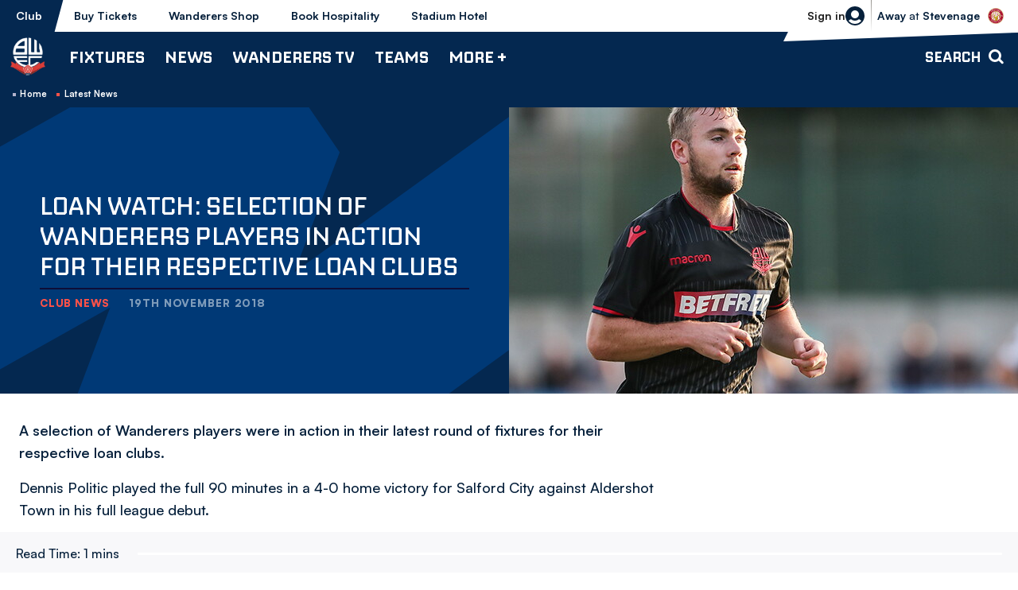

--- FILE ---
content_type: text/html; charset=UTF-8
request_url: https://www.bwfc.co.uk/news/2018/november/loan-watch-selection-of-wanderers-players-in-action-for-their-respective-loan-clubs
body_size: 17817
content:
<!DOCTYPE html>
<html lang="en" dir="ltr" prefix="og: https://ogp.me/ns#">
  <head>
    <meta charset="utf-8" />
<script async="async" src="https://pagead2.googlesyndication.com/tag/js/gpt.js"></script>
<script type="text/javascript">window.ClubcastRegistry = window.ClubcastRegistry || [];</script>
<meta name="apple-itunes-app" content="app-id=6450113315" />
<script type="text/javascript">(function(w,d,s,l,i){w[l]=w[l]||[];var f=d.getElementsByTagName(s)[0],e=d.createElement(s);e.async=true;
e.src='https://api.clubcast.co.uk/analytics/cda.js?id='+i;f.parentNode.insertBefore(e,f);w.cde=w.cde||[];})
(window,document,'script','cda','bol');</script>
<meta name="description" content="A selection of Wanderers players were in action in their latest round of fixtures for their respective loan clubs." />
<link rel="canonical" href="https://www.bwfc.co.uk/news/2018/november/loan-watch-selection-of-wanderers-players-in-action-for-their-respective-loan-clubs" />
<link rel="image_src" href="https://cdn.bwfc.co.uk/sites/default/files/styles/og_image_style_2_1/public/archive/connor-hall-stanley.png.jpeg?itok=b7v5eIJ-" />
<meta property="og:url" content="https://www.bwfc.co.uk/news/2018/november/loan-watch-selection-of-wanderers-players-in-action-for-their-respective-loan-clubs" />
<meta property="og:title" content="Loan Watch: Selection of Wanderers players in action for their respective loan clubs | Bolton Wanderers FC" />
<meta property="og:description" content="A selection of Wanderers players were in action in their latest round of fixtures for their respective loan clubs." />
<meta property="og:image" content="https://cdn.bwfc.co.uk/sites/default/files/styles/og_image_style_2_1/public/archive/connor-hall-stanley.png.jpeg?itok=b7v5eIJ-" />
<meta name="twitter:card" content="summary_large_image" />
<meta name="twitter:title" content="Loan Watch: Selection of Wanderers players in action for their respective loan clubs | Bolton Wanderers FC" />
<meta name="twitter:description" content="A selection of Wanderers players were in action in their latest round of fixtures for their respective loan clubs." />
<meta name="twitter:image" content="https://cdn.bwfc.co.uk/sites/default/files/styles/og_image_style_2_1/public/archive/connor-hall-stanley.png.jpeg?itok=b7v5eIJ-" />
<meta name="msapplication-TileColor" content="#003671" />
<meta name="theme-color" content="#ffffff" />
<meta name="Generator" content="Drupal 10 (https://www.drupal.org)" />
<meta name="MobileOptimized" content="width" />
<meta name="HandheldFriendly" content="true" />
<meta name="viewport" content="width=device-width, initial-scale=1.0" />
<link rel="manifest" href="/site.webmanifest" />
<link rel="apple-touch-icon" sizes="180x180" href="https://cdn.bwfc.co.uk/sites/default/files/favicons/apple-touch-icon.png" />
<link rel="icon" type="image/png" sizes="32x32" href="https://cdn.bwfc.co.uk/sites/default/files/favicons/favicon-32x32.png" />
<link rel="icon" type="image/png" sizes="16x16" href="https://cdn.bwfc.co.uk/sites/default/files/favicons/favicon-16x16.png" />
<link rel="manifest" href="https://cdn.bwfc.co.uk/sites/default/files/favicons/site.webmanifest" />
<link rel="mask-icon" href="https://cdn.bwfc.co.uk/sites/default/files/favicons/safari-pinned-tab.svg" color="#003671" />
<script>window.addEventListener('cc:onConsent', function(data) {
  if (data.detail.cookie.categories.includes('performance')) {
  (function(w,d,s,l,i){w[l]=w[l]||[];w[l].push({'gtm.start':new Date().getTime(),event:'gtm.js'});var f=d.getElementsByTagName(s)[0];var j=d.createElement(s);var dl=l!='dataLayer'?'&l='+l:'';j.src='https://www.googletagmanager.com/gtm.js?id='+i+dl+'';j.async=true;f.parentNode.insertBefore(j,f);})(window,document,'script','dataLayer','GTM-W3MC9CP');
  }
});</script>

    <title>Loan Watch: Selection of Wanderers players in action for their respective loan clubs | Bolton Wanderers FC</title>
    <link rel="stylesheet" media="all" href="/sites/default/files/css/css_JB_Wb-r59cGK4Nwcjq5gf_kp6PfbbmPiC_nSDas_kT4.css?delta=0&amp;language=en&amp;theme=bolton&amp;include=[base64]" />
<link rel="stylesheet" media="all" href="/sites/default/files/css/css_VXEKoHB27WKT7Xaoeo7OQXCkpXSzjwUVylDvQ7-PaAs.css?delta=1&amp;language=en&amp;theme=bolton&amp;include=[base64]" />
<link rel="stylesheet" media="all" href="/themes/custom/bolton/css/style.95619da527109b02a4c3.css?t91l8l" />
<link rel="stylesheet" media="all" href="https://fonts.googleapis.com/css2?family=Inter:wght@400;600;700;800;900&amp;display=swap" />
<link rel="stylesheet" media="all" href="/themes/custom/clubcast/css/global.6ace93b4ec09693eb2e8.css?t91l8l" />
<link rel="stylesheet" media="all" href="/themes/custom/clubcast/css/hero.a6530ef427af991a8bb4.css?t91l8l" />
<link rel="stylesheet" media="all" href="/themes/custom/bolton/css/global.ed068de03d7bb458aabe.css?t91l8l" />
<link rel="stylesheet" media="all" href="/themes/custom/clubcast/css/mega_navigation.91987d90033ba08536ba.css?t91l8l" />
<link rel="stylesheet" media="all" href="/themes/custom/bolton/css/mega_navigation.c942d838eb521b62c7b4.css?t91l8l" />
<link rel="stylesheet" media="all" href="/themes/custom/clubcast/css/node_article.d94a28abf337620acfb2.css?t91l8l" />
<link rel="stylesheet" media="all" href="/themes/custom/bolton/css/node_article.9a14eef9b7eb042adf66.css?t91l8l" />
<link rel="stylesheet" media="all" href="/themes/custom/clubcast/css/node_article_full.31d6cfe0d16ae931b73c.css?t91l8l" />
<link rel="stylesheet" media="all" href="/themes/custom/bolton/css/textarea.8a606ded7164ed23a807.css?t91l8l" />
<link rel="stylesheet" media="all" href="/themes/custom/bolton/css/cookie_consent.68eb5101544fa5c9ecab.css?t91l8l" />
<link rel="stylesheet" media="all" href="/themes/custom/bolton/css/inline_nav.9603afbca10fca6a7337.css?t91l8l" />
<link rel="stylesheet" media="all" href="/sites/default/files/css/css_3ENI8J10WVrw1TZBt2EatVUqKkzHuQleXir2ZNh8yd8.css?delta=15&amp;language=en&amp;theme=bolton&amp;include=[base64]" />

    <script src="/sites/default/files/asset_injector/js/migrated_header_scripts_0-e50260c1600f6e6b20bc557cd50f83eb.js?t91l8l"></script>

  </head>
  <body class="path-node page-node-type-article">
        <a href="#main-content" class="visually-hidden focusable skip-link">
      Skip to main content
    </a>
    
      <div class="dialog-off-canvas-main-canvas" data-off-canvas-main-canvas>
    <div class="layout-container">
            <header role="banner" class="m-header m-header--article">
      <div class="m-header__inner">
                  <div class="m-header__logo">
            <a href="https://www.bwfc.co.uk/" class="m-header__logo-link">
              <span class="show-for-sr">Back to homepage</span>
                <img src="/themes/custom/bolton/files/logo-white.webp"  alt="Bolton Wanderers FC" title="Back to home" />
            </a>
          </div>
                  <div class="m-header__top-hat">
          <nav class="m-auxiliary-nav">
        <ul class="m-auxiliary-nav__menu">
          <li class="m-auxiliary-nav__menu-item">
            <a href="https://www.bwfc.co.uk/" class="m-auxiliary-nav__menu-link m-auxiliary-nav__menu-link--active">Club</a>
          </li>
          <li class="m-auxiliary-nav__menu-item">
            <a href="https://www.eticketing.co.uk/bwfc" class="m-auxiliary-nav__menu-link" target="_blank">Buy Tickets</a>
          </li>
          <li class="m-auxiliary-nav__menu-item">
            <a href="https://www.bwfcdirect.co.uk" class="m-auxiliary-nav__menu-link" target="_blank">Wanderers Shop</a>
          </li>
          <li class="m-auxiliary-nav__menu-item m-auxiliary-nav__menu-hospitality">
            <a href="https://www.eticketing.co.uk/bwfc/Hospitality/LandingPage" class="m-auxiliary-nav__menu-link" target="_blank">Book Hospitality</a>
          </li>
          <li class="m-auxiliary-nav__menu-item m-auxiliary-nav__menu-hotel">
            <a href="https://www.boltonstadiumhotel.co.uk/" class="m-auxiliary-nav__menu-link" target="_blank">Stadium Hotel</a>
          </li>
        </ul>
      </nav>
      <div class="m-header__actions">
        <button class="m-header__actions-btn js--toggle-account-menu" aria-label="Toggle account menu">
          <svg width="24" height="24" viewBox="0 0 24 24" class="m-header__actions-icon m-header__actions-icon--open">
            <title>Login/register</title>
            <path d="m23.94 13.208-.012.11a12.022 12.022 0 0 1-.064.492l.024-.161a11.972 11.972 0 0 1-1.077 3.565 11.965 11.965 0 0 1-.466.87l.053-.09a12.011 12.011 0 0 1-.818 1.234l.021-.028a12.052 12.052 0 0 1-.232.3l.024-.03A11.978 11.978 0 0 1 12 24 12.001 12.001 0 0 1 .112 13.649l.024.161a11.995 11.995 0 0 1-.076-.602l-.01-.11A12.066 12.066 0 0 1 0 12C0 5.373 5.373 0 12 0s12 5.373 12 12c0 .116-.002.231-.005.346L24 12a12.219 12.219 0 0 1-.05 1.098l-.01.11zm-6.818 2.937-.067.056A7.967 7.967 0 0 1 12 18a7.963 7.963 0 0 1-5.122-1.855 12.017 12.017 0 0 0-2.854 1.889A9.986 9.986 0 0 0 12 22a9.984 9.984 0 0 0 7.974-3.965 11.957 11.957 0 0 0-2.852-1.89zM12 5a5 5 0 1 0 0 10 5 5 0 0 0 0-10z" fill="#06203B" fill-rule="evenodd"/>
          </svg>
          <svg aria-hidden="true" class="m-header__actions-icon m-header__actions-icon--close" width="24" height="24" viewBox="0 0 24 24" xmlns="http://www.w3.org/2000/svg">
            <path d="M19.425 4.782a1 1 0 0 1 0 1.415l-5.304 5.302 5.304 5.304a1 1 0 0 1 0 1.415l-.707.707a1 1 0 0 1-1.415 0L12 13.62l-5.302 5.304a1 1 0 0 1-1.415 0l-.707-.707a1 1 0 0 1 0-1.415L9.878 11.5 4.575 6.197a1 1 0 0 1 0-1.415l.707-.707a1 1 0 0 1 1.415 0l5.302 5.303 5.304-5.303a1 1 0 0 1 1.415 0l.707.707z" fill-rule="evenodd"/>
          </svg>
                      <span class="m-header__actions-text">Sign in</span>
                  </button>
        <nav class="m-header-account">
                              <ul class="m-header-account__menu m-header-account__menu--logged-out">
            <li class="m-header-account__cta-label">
              <span>Welcome</span>
            </li>
            <li class="m-header-account__cta m-header-account__cta--login menu-item">
              <a class="m-header__actions-link" href="https://www.bwfc.co.uk/user/login" aria-label="Login">
                Login
                <span class="menu-item-icon"></span>
              </a>
            </li>
            <li class="m-header-account__cta m-header-account__cta--register menu-item">
              <a class="m-header__actions-link" href="https://www.bwfc.co.uk/user/register" aria-label="Register">
                Register
                <span class="menu-item-icon"></span>
              </a>
            </li>
            <li class="m-header-account__cta m-header-account__cta--register menu-item">
              <a class="m-header__actions-link" href="https://www.bwfc.co.uk/user/password" aria-label="Forgot password">
                Forgot Password
                <span class="menu-item-icon"></span>
              </a>
            </li>
          </ul>
                  </nav>
      </div>
              <div class="m-header__fixture">
          <a href="/fixture/view/6155">
            <span>Stevenage vs Bolton Wanderers</span>
          </a>
                      <div class="m-header__fixture-label text-uppercase">
              <strong>Away</strong> at <strong>Stevenage</strong>
            </div>
                    <div class="m-header__fixture-crest">
              <img loading="lazy" sizes="300px" srcset="https://cdn.bwfc.co.uk/icons/team/light/1x/id/42.png?version=2026011501 100w, https://cdn.bwfc.co.uk/icons/team/light/2x/id/42.png?version=2026011501 200w, https://cdn.bwfc.co.uk/icons/team/light/3x/id/42.png?version=2026011501 300w" src="https://cdn.bwfc.co.uk/icons/team/light/1x/id/42.png?version=2026011501" alt="" />


          </div>
        </div>
            </div>
                  <div class="m-header__main">
                          <button class="m-hamburger js--toggle-menu" type="button" aria-label="Toggle site navigation">
                  <span class="m-hamburger__box" aria-hidden="true">
                    <span class="m-hamburger__inner"></span>
                  </span>
                <strong class="m-hamburger__label m-hamburger__label--open">Menu</strong>
                <strong class="m-hamburger__label m-hamburger__label--close">Close</strong>
              </button>
                                      <div class="m-header__nav">
                                                    <div class="region region-primary-menu">
    <nav role="navigation" aria-labelledby="block-bolton-mega-navigation-menu" id="block-bolton-mega-navigation" class="block block-menu navigation menu--mega-navigation m-main-nav">
            
  <h2 class="visually-hidden" id="block-bolton-mega-navigation-menu">Mega Navigation</h2>
  

        

                        <ul class="m-main-nav__menu">
                                                        <li class="menu-item menu-item--expanded">
                <a href="/fixture/list/68" title="Fixtures">
                  Fixtures
                  <span class="menu-item-icon"></span>
                </a>
                                                          <ul class="submenu">
                                                        <li class="menu-item menu-item--expanded">
                <a href="/fixture/list/68" title="First Team">
                  First Team
                  <span class="menu-item-icon"></span>
                </a>
                                                          <ul class="submenu">
                                                        <li class="menu-item">
                <a href="/fixture/list/68" title="Fixtures">
                  Fixtures
                  <span class="menu-item-icon"></span>
                </a>
                              </li>
                                                            <li class="menu-item">
                <a href="/table/68" title="League Table">
                  League Table
                  <span class="menu-item-icon"></span>
                </a>
                              </li>
                                
        </ul>
    
                              </li>
                                                            <li class="menu-item menu-item--expanded">
                <a href="/fixture/list/4" title="B Team">
                  B Team
                  <span class="menu-item-icon"></span>
                </a>
                                                          <ul class="submenu">
                                                        <li class="menu-item">
                <a href="/fixture/list/4" title="Fixtures">
                  Fixtures
                  <span class="menu-item-icon"></span>
                </a>
                              </li>
                                                            <li class="menu-item">
                <a href="/table/4" title="League Table">
                  League Table
                  <span class="menu-item-icon"></span>
                </a>
                              </li>
                                
        </ul>
    
                              </li>
                                                            <li class="menu-item menu-item--expanded">
                <a href="/fixture/list/143" title="Youth Team">
                  Youth Team
                  <span class="menu-item-icon"></span>
                </a>
                                                          <ul class="submenu">
                                                        <li class="menu-item">
                <a href="/fixture/list/143" title="Fixtures">
                  Fixtures
                  <span class="menu-item-icon"></span>
                </a>
                              </li>
                                                            <li class="menu-item">
                <a href="/table/143" title="League Table">
                  League Table
                  <span class="menu-item-icon"></span>
                </a>
                              </li>
                                
        </ul>
    
                              </li>
                                                            <li class="menu-item menu-item--expanded">
                <a href="/fixture/list/861" title="Women">
                  Women
                  <span class="menu-item-icon"></span>
                </a>
                                                          <ul class="submenu">
                                                        <li class="menu-item">
                <a href="/fixture/list/861" title="Fixtures">
                  Fixtures
                  <span class="menu-item-icon"></span>
                </a>
                              </li>
                                                            <li class="menu-item">
                <a href="https://fulltime.thefa.com/table.html?league=4674028&amp;selectedSeason=382925243&amp;selectedDivision=319275546&amp;selectedCompetition=0&amp;selectedFixtureGroupKey=1_416501658" title="League Table">
                  League Table
                  <span class="menu-item-icon"></span>
                </a>
                              </li>
                                
        </ul>
    
                              </li>
                                
        </ul>
    
                              </li>
                                                            <li class="menu-item menu-item--expanded">
                <a href="/news" title="News">
                  News
                  <span class="menu-item-icon"></span>
                </a>
                                                          <ul class="submenu">
                                                        <li class="menu-item menu-item--expanded">
                <a href="/news?category=All&amp;field_tags_target_id=All" title="Team News">
                  Team News
                  <span class="menu-item-icon"></span>
                </a>
                                                          <ul class="submenu">
                                                        <li class="menu-item">
                <a href="/news?category=All&amp;field_tags_target_id=1283" title="First Team">
                  First Team
                  <span class="menu-item-icon"></span>
                </a>
                              </li>
                                                            <li class="menu-item">
                <a href="/news?category=All&amp;field_tags_target_id=1284" title="B Team">
                  B Team
                  <span class="menu-item-icon"></span>
                </a>
                              </li>
                                                            <li class="menu-item">
                <a href="/news?category=All&amp;field_tags_target_id=1285" title="Youth Team">
                  Youth Team
                  <span class="menu-item-icon"></span>
                </a>
                              </li>
                                                            <li class="menu-item">
                <a href="/news?category=2159&amp;field_tags_target_id=All" title="Women&#039;s Team">
                  Women's Team
                  <span class="menu-item-icon"></span>
                </a>
                              </li>
                                
        </ul>
    
                              </li>
                                                            <li class="menu-item menu-item--expanded">
                <a href="/news?category=All&amp;field_tags_target_id=All" title="Categories">
                  Categories
                  <span class="menu-item-icon"></span>
                </a>
                                                          <ul class="submenu">
                                                        <li class="menu-item">
                <a href="/news?category=1250&amp;field_tags_target_id=All" title="Club">
                  Club
                  <span class="menu-item-icon"></span>
                </a>
                              </li>
                                                            <li class="menu-item">
                <a href="/news?category=1256&amp;field_tags_target_id=All" title="Community">
                  Community
                  <span class="menu-item-icon"></span>
                </a>
                              </li>
                                                            <li class="menu-item">
                <a href="/news?category=1258&amp;field_tags_target_id=All" title="Commercial">
                  Commercial
                  <span class="menu-item-icon"></span>
                </a>
                              </li>
                                                            <li class="menu-item">
                <a href="/news?category=1254&amp;field_tags_target_id=All" title="Interviews">
                  Interviews
                  <span class="menu-item-icon"></span>
                </a>
                              </li>
                                
        </ul>
    
                              </li>
                                                            <li class="menu-item menu-item--expanded">
                <a href="/news?category=1257&amp;field_tags_target_id=All" title="Fixture News">
                  Fixture News
                  <span class="menu-item-icon"></span>
                </a>
                                                          <ul class="submenu">
                                                        <li class="menu-item">
                <a href="/news?category=1253&amp;field_tags_target_id=All" title="Match Previews">
                  Match Previews
                  <span class="menu-item-icon"></span>
                </a>
                              </li>
                                                            <li class="menu-item">
                <a href="/news?category=1252&amp;field_tags_target_id=All" title="Match Reports">
                  Match Reports
                  <span class="menu-item-icon"></span>
                </a>
                              </li>
                                                            <li class="menu-item">
                <a href="/news?category=1251&amp;field_tags_target_id=All" title="Ticketing">
                  Ticketing
                  <span class="menu-item-icon"></span>
                </a>
                              </li>
                                
        </ul>
    
                              </li>
                                
        </ul>
    
                              </li>
                                                            <li class="menu-item menu-item--expanded">
                <a href="/wanderers-tv" title="Wanderers TV">
                  Wanderers TV
                  <span class="menu-item-icon"></span>
                </a>
                                                          <ul class="submenu">
                                                        <li class="menu-item menu-item--expanded">
                <a href="/wanderers-tv" title="Watch">
                  Watch
                  <span class="menu-item-icon"></span>
                </a>
                                                          <ul class="submenu">
                                                        <li class="menu-item">
                <a href="https://www.bwfc.co.uk/video/live" title="Watch\Listen Live">
                  Watch\Listen Live
                  <span class="menu-item-icon"></span>
                </a>
                              </li>
                                                            <li class="menu-item">
                <a href="/video/section?feed=da07d8c8-f228-4932-8514-ab9a40419f37&amp;section=15379c45-b9fa-4b7e-881f-0d8d255684cf" title="Latest">
                  Latest
                  <span class="menu-item-icon"></span>
                </a>
                              </li>
                                                            <li class="menu-item">
                <a href="/video/section?feed=da07d8c8-f228-4932-8514-ab9a40419f37&amp;section=ee83d52a-14fc-44ff-a699-3b415640a0a5" title="Highlights">
                  Highlights
                  <span class="menu-item-icon"></span>
                </a>
                              </li>
                                                            <li class="menu-item">
                <a href="/video/section?feed=da07d8c8-f228-4932-8514-ab9a40419f37&amp;section=9d74d5f7-cfde-4e8e-8e4a-0b7341fa5a15" title="Extended Highlights">
                  Extended Highlights
                  <span class="menu-item-icon"></span>
                </a>
                              </li>
                                                            <li class="menu-item">
                <a href="/wanderers-tv" title="Full Match Replays">
                  Full Match Replays
                  <span class="menu-item-icon"></span>
                </a>
                              </li>
                                                            <li class="menu-item">
                <a href="/video/section?feed=da07d8c8-f228-4932-8514-ab9a40419f37&amp;section=7bae00a1-5948-4de6-be31-ffd8312a1977" title="Manager Interviews">
                  Manager Interviews
                  <span class="menu-item-icon"></span>
                </a>
                              </li>
                                                            <li class="menu-item">
                <a href="/video/section?feed=da07d8c8-f228-4932-8514-ab9a40419f37&amp;section=73acf28a-c043-4c73-9680-efd84b17ef2c" title="Player Interviews">
                  Player Interviews
                  <span class="menu-item-icon"></span>
                </a>
                              </li>
                                                            <li class="menu-item">
                <a href="/video/section?feed=da07d8c8-f228-4932-8514-ab9a40419f37&amp;section=e6335ac2-5ba5-41a1-81ef-4e2fa68834dc" title="Women&#039;s Team">
                  Women's Team
                  <span class="menu-item-icon"></span>
                </a>
                              </li>
                                                            <li class="menu-item">
                <a href="/video/section?feed=da07d8c8-f228-4932-8514-ab9a40419f37&amp;section=56b82491-c36c-4aee-b230-5312aa433acb" title="Inside Matchday">
                  Inside Matchday
                  <span class="menu-item-icon"></span>
                </a>
                              </li>
                                                            <li class="menu-item">
                <a href="/video/section?feed=da07d8c8-f228-4932-8514-ab9a40419f37&amp;section=525aa2b3-dad1-4f07-ac4b-eeb827f45e9b" title="Behind The Scenes">
                  Behind The Scenes
                  <span class="menu-item-icon"></span>
                </a>
                              </li>
                                                            <li class="menu-item">
                <a href="/video/section?feed=da07d8c8-f228-4932-8514-ab9a40419f37&amp;section=b1355183-8631-4466-a3a6-8f601ba42f52" title="The Archive">
                  The Archive
                  <span class="menu-item-icon"></span>
                </a>
                              </li>
                                                            <li class="menu-item">
                <a href="/video/section?feed=da07d8c8-f228-4932-8514-ab9a40419f37&amp;section=fb898b0f-35c2-42ef-96df-6795fdbfb39c" title="The Vault">
                  The Vault
                  <span class="menu-item-icon"></span>
                </a>
                              </li>
                                
        </ul>
    
                              </li>
                                                            <li class="menu-item menu-item--expanded">
                <a href="/subscriptions-and-passes" title="Subscriptions &amp; Passes ">
                  Subscriptions & Passes 
                  <span class="menu-item-icon"></span>
                </a>
                                                          <ul class="submenu">
                                                        <li class="menu-item">
                <a href="/subscriptions-and-passes" title="Subscribe / Buy Passes">
                  Subscribe / Buy Passes
                  <span class="menu-item-icon"></span>
                </a>
                              </li>
                                
        </ul>
    
                              </li>
                                                            <li class="menu-item menu-item--expanded">
                <a href="" title="Key Information">
                  Key Information
                  <span class="menu-item-icon"></span>
                </a>
                                                          <ul class="submenu">
                                                        <li class="menu-item">
                <a href="/user/register" title="Create Wanderers Account">
                  Create Wanderers Account
                  <span class="menu-item-icon"></span>
                </a>
                              </li>
                                                            <li class="menu-item">
                <a href="/wanderers-tv/key-information/faqs" title="FAQs">
                  FAQs
                  <span class="menu-item-icon"></span>
                </a>
                              </li>
                                                            <li class="menu-item">
                <a href="/user/login" title="My Account">
                  My Account
                  <span class="menu-item-icon"></span>
                </a>
                              </li>
                                                            <li class="menu-item">
                <a href="/wanderers-tv/key-information/ts-and-cs" title="Ts and Cs ">
                  Ts and Cs 
                  <span class="menu-item-icon"></span>
                </a>
                              </li>
                                                            <li class="menu-item">
                <a href="/contact-wanderers-tv/contact" title="Contact">
                  Contact
                  <span class="menu-item-icon"></span>
                </a>
                              </li>
                                
        </ul>
    
                              </li>
                                
        </ul>
    
                              </li>
                                                            <li class="menu-item menu-item--expanded">
                <a href="/teams" title="Teams">
                  Teams
                  <span class="menu-item-icon"></span>
                </a>
                                                          <ul class="submenu">
                                                        <li class="menu-item menu-item--expanded">
                <a href="/squad/68" title="First Team">
                  First Team
                  <span class="menu-item-icon"></span>
                </a>
                                                          <ul class="submenu">
                                                        <li class="menu-item">
                <a href="/squad/68" title="Players">
                  Players
                  <span class="menu-item-icon"></span>
                </a>
                              </li>
                                                            <li class="menu-item">
                <a href="/staff/First%20Team" title="Management &amp; Staff">
                  Management & Staff
                  <span class="menu-item-icon"></span>
                </a>
                              </li>
                                                            <li class="menu-item">
                <a href="/news?category=All&amp;field_tags_target_id=1283" title="Team News">
                  Team News
                  <span class="menu-item-icon"></span>
                </a>
                              </li>
                                                            <li class="menu-item">
                <a href="/fixture/list/68" title="Fixtures">
                  Fixtures
                  <span class="menu-item-icon"></span>
                </a>
                              </li>
                                                            <li class="menu-item">
                <a href="/table/68" title="League Table">
                  League Table
                  <span class="menu-item-icon"></span>
                </a>
                              </li>
                                
        </ul>
    
                              </li>
                                                            <li class="menu-item menu-item--expanded">
                <a href="/staff/B%20Team" title="B Team">
                  B Team
                  <span class="menu-item-icon"></span>
                </a>
                                                          <ul class="submenu">
                                                        <li class="menu-item">
                <a href="/squad/4" title="Players">
                  Players
                  <span class="menu-item-icon"></span>
                </a>
                              </li>
                                                            <li class="menu-item">
                <a href="/staff/B%20Team" title="Management &amp; Staff">
                  Management & Staff
                  <span class="menu-item-icon"></span>
                </a>
                              </li>
                                                            <li class="menu-item">
                <a href="/news?category=All&amp;field_tags_target_id=1284" title="Team News">
                  Team News
                  <span class="menu-item-icon"></span>
                </a>
                              </li>
                                
        </ul>
    
                              </li>
                                                            <li class="menu-item menu-item--expanded">
                <a href="/staff/Youth%20Team" title="Youth Team">
                  Youth Team
                  <span class="menu-item-icon"></span>
                </a>
                                                          <ul class="submenu">
                                                        <li class="menu-item">
                <a href="/squad/143" title="Players">
                  Players
                  <span class="menu-item-icon"></span>
                </a>
                              </li>
                                                            <li class="menu-item">
                <a href="/staff/Youth%20Team" title="Management &amp; Staff">
                  Management & Staff
                  <span class="menu-item-icon"></span>
                </a>
                              </li>
                                                            <li class="menu-item">
                <a href="/news?category=All&amp;field_tags_target_id=1285" title="Team News">
                  Team News
                  <span class="menu-item-icon"></span>
                </a>
                              </li>
                                
        </ul>
    
                              </li>
                                                            <li class="menu-item menu-item--expanded">
                <a href="/squad/861" title="Women">
                  Women
                  <span class="menu-item-icon"></span>
                </a>
                                                          <ul class="submenu">
                                                        <li class="menu-item">
                <a href="/squad/861" title="Players">
                  Players
                  <span class="menu-item-icon"></span>
                </a>
                              </li>
                                                            <li class="menu-item">
                <a href="/staff/women" title="Management &amp; Staff">
                  Management & Staff
                  <span class="menu-item-icon"></span>
                </a>
                              </li>
                                
        </ul>
    
                              </li>
                                
        </ul>
    
                              </li>
                                                            <li class="menu-item menu-item--expanded">
                <a href="" title="More +">
                  More +
                  <span class="menu-item-icon"></span>
                </a>
                                                          <ul class="submenu">
                                                        <li class="menu-item menu-item--expanded">
                <a href="/club" title="Club">
                  Club
                  <span class="menu-item-icon"></span>
                </a>
                                                          <ul class="submenu">
                                                        <li class="menu-item">
                <a href="/club/history" title="History">
                  History
                  <span class="menu-item-icon"></span>
                </a>
                              </li>
                                                            <li class="menu-item">
                <a href="/club/honours" title="Honours">
                  Honours
                  <span class="menu-item-icon"></span>
                </a>
                              </li>
                                                            <li class="menu-item">
                <a href="/club/directory" title="Directory">
                  Directory
                  <span class="menu-item-icon"></span>
                </a>
                              </li>
                                                            <li class="menu-item">
                <a href="/club/policies-reports" title="Policies &amp; Reports">
                  Policies & Reports
                  <span class="menu-item-icon"></span>
                </a>
                              </li>
                                                            <li class="menu-item">
                <a href="/vacancies" title="Vacancies">
                  Vacancies
                  <span class="menu-item-icon"></span>
                </a>
                              </li>
                                                            <li class="menu-item">
                <a href="/club/equality-diversity-and-inclusion" title="Equality, Diversity and Inclusion">
                  Equality, Diversity and Inclusion
                  <span class="menu-item-icon"></span>
                </a>
                              </li>
                                                            <li class="menu-item">
                <a href="/club/one-wanderers-family-safeguarding" title="One Wanderers Family - Safeguarding">
                  One Wanderers Family - Safeguarding
                  <span class="menu-item-icon"></span>
                </a>
                              </li>
                                                            <li class="menu-item">
                <a href="/form/contact" title="Contact">
                  Contact
                  <span class="menu-item-icon"></span>
                </a>
                              </li>
                                                            <li class="menu-item">
                <a href="/club/company-details" title="Company Details">
                  Company Details
                  <span class="menu-item-icon"></span>
                </a>
                              </li>
                                
        </ul>
    
                              </li>
                                                            <li class="menu-item menu-item--expanded">
                <a href="/commercial" title="Commercial">
                  Commercial
                  <span class="menu-item-icon"></span>
                </a>
                                                          <ul class="submenu">
                                                        <li class="menu-item">
                <a href="https://www.wanderersmobile.co.uk/" title="Wanderers Mobile">
                  Wanderers Mobile
                  <span class="menu-item-icon"></span>
                </a>
                              </li>
                                                            <li class="menu-item">
                <a href="/more/commercial/matchday-sponsorship" title="Matchday Sponsorship">
                  Matchday Sponsorship
                  <span class="menu-item-icon"></span>
                </a>
                              </li>
                                                            <li class="menu-item">
                <a href="/more/commercial/player-sponsorship" title="Player Sponsorship">
                  Player Sponsorship
                  <span class="menu-item-icon"></span>
                </a>
                              </li>
                                                            <li class="menu-item">
                <a href="/commercial/advertising" title="Advertising">
                  Advertising
                  <span class="menu-item-icon"></span>
                </a>
                              </li>
                                                            <li class="menu-item">
                <a href="/commercial/business-partnerships-leds" title="Business Partnerships (LEDs)">
                  Business Partnerships (LEDs)
                  <span class="menu-item-icon"></span>
                </a>
                              </li>
                                                            <li class="menu-item">
                <a href="https://www.bwfc.co.uk/stadium-tours" title="Stadium Tours">
                  Stadium Tours
                  <span class="menu-item-icon"></span>
                </a>
                              </li>
                                                            <li class="menu-item">
                <a href="/commercial/wanderers-business-club" title="Wanderers Business Club">
                  Wanderers Business Club
                  <span class="menu-item-icon"></span>
                </a>
                              </li>
                                                            <li class="menu-item">
                <a href="/commercial/club-partners" title="Club Partners">
                  Club Partners
                  <span class="menu-item-icon"></span>
                </a>
                              </li>
                                                            <li class="menu-item">
                <a href="/commercial/international-football-development" title="International Football Development">
                  International Football Development
                  <span class="menu-item-icon"></span>
                </a>
                              </li>
                                                            <li class="menu-item">
                <a href="/commercial/fan-stones" title="Fan Stones">
                  Fan Stones
                  <span class="menu-item-icon"></span>
                </a>
                              </li>
                                
        </ul>
    
                              </li>
                                                            <li class="menu-item menu-item--expanded">
                <a href="/club-bolton" title="Club Bolton">
                  Club Bolton
                  <span class="menu-item-icon"></span>
                </a>
                                                          <ul class="submenu">
                                                        <li class="menu-item">
                <a href="/more/club-bolton/202526-seasonal-hospitality" title="2025/26 | Seasonal Hospitality">
                  2025/26 | Seasonal Hospitality
                  <span class="menu-item-icon"></span>
                </a>
                              </li>
                                                            <li class="menu-item">
                <a href="/match-match-hospitality" title="Match-by-Match Hospitality">
                  Match-by-Match Hospitality
                  <span class="menu-item-icon"></span>
                </a>
                              </li>
                                                            <li class="menu-item">
                <a href="/more/club-bolton/202425-hospitality/weddings-whites" title="Weddings at Whites">
                  Weddings at Whites
                  <span class="menu-item-icon"></span>
                </a>
                              </li>
                                                            <li class="menu-item">
                <a href="/commercial/club-bolton/upcoming-events" title="Upcoming Events">
                  Upcoming Events
                  <span class="menu-item-icon"></span>
                </a>
                              </li>
                                                            <li class="menu-item">
                <a href="/commercial/club-bolton/conferences" title="Conferences">
                  Conferences
                  <span class="menu-item-icon"></span>
                </a>
                              </li>
                                                            <li class="menu-item">
                <a href="/commercial/club-bolton/boxoso-premier-suite" title="Boxoso Premier Suite">
                  Boxoso Premier Suite
                  <span class="menu-item-icon"></span>
                </a>
                              </li>
                                                            <li class="menu-item">
                <a href="https://www.bwfc.co.uk/commercial/club-bolton/christmas-2025" title="Christmas 2025">
                  Christmas 2025
                  <span class="menu-item-icon"></span>
                </a>
                              </li>
                                                            <li class="menu-item">
                <a href="/more/club-bolton/enquire-now" title="Enquire Now">
                  Enquire Now
                  <span class="menu-item-icon"></span>
                </a>
                              </li>
                                
        </ul>
    
                              </li>
                                                            <li class="menu-item menu-item--expanded">
                <a href="/fans" title="Fans">
                  Fans
                  <span class="menu-item-icon"></span>
                </a>
                                                          <ul class="submenu">
                                                        <li class="menu-item">
                <a href="/fans" title="Fan &amp; Visitor Information">
                  Fan & Visitor Information
                  <span class="menu-item-icon"></span>
                </a>
                              </li>
                                                            <li class="menu-item">
                <a href="/fans/junior-whites" title="Junior Whites">
                  Junior Whites
                  <span class="menu-item-icon"></span>
                </a>
                              </li>
                                                            <li class="menu-item">
                <a href="/fans/matchday-buses" title="Matchday Buses">
                  Matchday Buses
                  <span class="menu-item-icon"></span>
                </a>
                              </li>
                                                            <li class="menu-item">
                <a href="/fans/fan-requests" title="Fan Requests">
                  Fan Requests
                  <span class="menu-item-icon"></span>
                </a>
                              </li>
                                                            <li class="menu-item">
                <a href="/fans/bwfc-supporters-trust" title="BWFC Supporters&#039; Trust">
                  BWFC Supporters' Trust
                  <span class="menu-item-icon"></span>
                </a>
                              </li>
                                                            <li class="menu-item">
                <a href="/fans/supporter-charter" title="Supporter Charter">
                  Supporter Charter
                  <span class="menu-item-icon"></span>
                </a>
                              </li>
                                                            <li class="menu-item">
                <a href="/fans/disabled-supporters" title="Disabled Supporters ">
                  Disabled Supporters 
                  <span class="menu-item-icon"></span>
                </a>
                              </li>
                                                            <li class="menu-item">
                <a href="/fans/bwda-lotteries" title="BWDA Lotteries">
                  BWDA Lotteries
                  <span class="menu-item-icon"></span>
                </a>
                              </li>
                                                            <li class="menu-item">
                <a href="https://cdn.bwfc.co.uk/sites/default/files/2025-07/Bolton%20Wanderers%20Fan%20Engagement%20Plan%202526.pdf" title="Fan Engagement Plan 2025/26">
                  Fan Engagement Plan 2025/26
                  <span class="menu-item-icon"></span>
                </a>
                              </li>
                                                            <li class="menu-item">
                <a href="/more/fans/one-wanderers-family" title="One Wanderers Family ">
                  One Wanderers Family 
                  <span class="menu-item-icon"></span>
                </a>
                              </li>
                                
        </ul>
    
                              </li>
                                                            <li class="menu-item menu-item--expanded">
                <a href="/tickets" title="Tickets">
                  Tickets
                  <span class="menu-item-icon"></span>
                </a>
                                                          <ul class="submenu">
                                                        <li class="menu-item">
                <a href="https://www.bwfc.co.uk/news/flexi-tickets-memberships-launched" title="2025/26 Flexi Tickets">
                  2025/26 Flexi Tickets
                  <span class="menu-item-icon"></span>
                </a>
                              </li>
                                                            <li class="menu-item menu-item--expanded">
                <a href="https://cdn.bwfc.co.uk/sites/default/files/2025-08/Bolton%20Wanderers%20Home%20Supporter%20Guide.pdf" title="Home Supporter Guide">
                  Home Supporter Guide
                  <span class="menu-item-icon"></span>
                </a>
                                                          <ul class="submenu">
                                                        <li class="menu-item">
                <a href="https://cdn.bwfc.co.uk/sites/default/files/2025-10/25%2026%20Away%20Fans%20guide.pdf" title="Away Supporter Guide">
                  Away Supporter Guide
                  <span class="menu-item-icon"></span>
                </a>
                              </li>
                                
        </ul>
    
                              </li>
                                                            <li class="menu-item">
                <a href="/official-membership" title="Official Membership ">
                  Official Membership 
                  <span class="menu-item-icon"></span>
                </a>
                              </li>
                                                            <li class="menu-item">
                <a href="https://www.eticketing.co.uk/bwfc" title="Buy Tickets">
                  Buy Tickets
                  <span class="menu-item-icon"></span>
                </a>
                              </li>
                                
        </ul>
    
                              </li>
                                                            <li class="menu-item menu-item--expanded">
                <a href="/more-bwfc" title="More From BWFC">
                  More From BWFC
                  <span class="menu-item-icon"></span>
                </a>
                                                          <ul class="submenu">
                                                        <li class="menu-item">
                <a href="https://www.ebuyer.com/boltonwanderers" title="ebuyer Affiliate Program">
                  ebuyer Affiliate Program
                  <span class="menu-item-icon"></span>
                </a>
                              </li>
                                                            <li class="menu-item">
                <a href="https://www.bwitc.org.uk/" title="BWitC">
                  BWitC
                  <span class="menu-item-icon"></span>
                </a>
                              </li>
                                                            <li class="menu-item">
                <a href="https://www.boltonstadiumhotel.co.uk/" title="Bolton Stadium Hotel">
                  Bolton Stadium Hotel
                  <span class="menu-item-icon"></span>
                </a>
                              </li>
                                
        </ul>
    
                              </li>
                                
        </ul>
    
                              </li>
                                
        </ul>
    

  <div class="m-main-nav__mega-bg"></div>

  </nav>
<div class="views-exposed-form m-form-exposed m-search block block-views block-views-exposed-filter-blockcc-search-page-1" data-drupal-selector="views-exposed-form-cc-search-page-1" id="block-bolton-search">
  
    
      <form action="/search" method="get" id="views-exposed-form-cc-search-page-1" accept-charset="UTF-8">
  <div class="form--inline clearfix">
  <div class="js-form-item form-item js-form-type-textfield form-type-textfield js-form-item-results-for form-item-results-for">
      <label for="edit-results-for">Search</label>
        <input data-drupal-selector="edit-results-for" type="text" id="edit-results-for" name="results_for" value="" size="30" maxlength="128" class="form-text" />

        </div>
<div data-drupal-selector="edit-actions" class="form-actions js-form-wrapper form-wrapper" id="edit-actions"><input data-drupal-selector="edit-submit-cc-search" type="submit" id="edit-submit-cc-search" value="Apply" class="button js-form-submit form-submit" />
</div>

</div>

</form>

  </div>

  </div>

                                
              </div>
                                                  <div class="m-header__search">
                <button class="m-header__search-btn js--toggle-search" type="button" aria-label="Toggle search">
                    <span class="m-header__search-btn-text m-header__search-btn-text--open">Search</span>
  <span class="m-header__search-btn-text m-header__search-btn-text--close">Close</span>
                                      <svg aria-hidden="true" class="m-header__search-btn-icon js--toggle-search--open" width="24" height="24" viewBox="0 0 24 24" xmlns="http://www.w3.org/2000/svg">
    <title>Search Icon</title>
    <g fill="#fff" fill-rule="evenodd">
      <path d="M11 3a8 8 0 1 1 0 16 8 8 0 0 1 0-16zm0 3a5 5 0 1 0 0 10 5 5 0 0 0 0-10z"/>
      <path d="m14.61 16.232 2.122-2.121 4.596 4.596a1.5 1.5 0 0 1-2.12 2.121l-4.597-4.596z"/>
    </g>
  </svg>
                    <svg aria-hidden="true" class="m-header__search-btn-icon js--toggle-search--close" width="24" height="24" viewBox="0 0 24 24" xmlns="http://www.w3.org/2000/svg">
    <path d="M19.425 4.782a1 1 0 0 1 0 1.415l-5.304 5.302 5.304 5.304a1 1 0 0 1 0 1.415l-.707.707a1 1 0 0 1-1.415 0L12 13.62l-5.302 5.304a1 1 0 0 1-1.415 0l-.707-.707a1 1 0 0 1 0-1.415L9.878 11.5 4.575 6.197a1 1 0 0 1 0-1.415l.707-.707a1 1 0 0 1 1.415 0l5.302 5.303 5.304-5.303a1 1 0 0 1 1.415 0l.707.707z" fill="#fff" fill-rule="evenodd"/>
  </svg>
                </button>
              </div>
                      </div>
              </div>
    </header>
  
  
    <div class="region region-breadcrumb">
    <div id="block-bolton-breadcrumbs" class="block block-system block-system-breadcrumb-block">
  
    
        <nav role="navigation" aria-labelledby="system-breadcrumb" class="m-breadcrumb">
    <h2 id="system-breadcrumb" class="visually-hidden">Breadcrumb</h2>
    <ol class="m-breadcrumb__list">
          <li class="m-breadcrumb__item">
                  <a class="m-breadcrumb__link" href="/">Home</a>
              </li>
          <li class="m-breadcrumb__item">
                  <a class="m-breadcrumb__link" href="/news">Latest News</a>
              </li>
        </ol>
  </nav>

  </div>

  </div>


    <div class="region region-highlighted">
    <div data-drupal-messages-fallback class="hidden"></div>

  </div>

  

  <main role="main">
    <a id="main-content" tabindex="-1"></a>    <div class="layout-content">

                <div class="region region-content">
    <div id="block-bolton-content" class="block block-system block-system-main-block">
  
    
      

<article class="m-article node node--type-article node--promoted node--view-mode-full">
      <div class="m-article__hero">
              <div class="m-article__hero-content">
                                    <div class="m-article__category">
                <div class="m-article__category-inner">
                  Club News
                </div>
              </div>
                                            <h1 class="m-article__heading">Loan Watch: Selection of Wanderers players in action for their respective loan clubs</h1>
                                          <div class="m-article__date">
              <div class="m-article__date-inner">
                <span class="js--reltime" data-timestamp="1542641520">19th November 2018</span>
              </div>
            </div>
                  </div>
                              <div class="m-article__hero-image">
              <div class="m-hero paragraph paragraph--type--hero-banner-fields paragraph--view-mode--default">
                  <div class="m-hero__media">
          
  <div class="field field--name-field-hero-image field--type-entity-reference field--label-hidden field__items">
        <div class="field__item">    <img loading="lazy" style="object-fit: cover; object-position: 50% 50%; font-family: &#039;object-fit:cover;object-position:50% 50%&#039;" srcset="https://cdn.bwfc.co.uk/sites/default/files/styles/cc_320x180/public/archive/connor-hall-stanley.png.jpeg?itok=Aw3BteOE 320w, https://cdn.bwfc.co.uk/sites/default/files/styles/cc_640x360/public/archive/connor-hall-stanley.png.jpeg?itok=kFULB6Ji 640w, https://cdn.bwfc.co.uk/sites/default/files/styles/cc_960x540/public/archive/connor-hall-stanley.png.jpeg?itok=1OkGKyjD 960w, https://cdn.bwfc.co.uk/sites/default/files/styles/cc_1280x720/public/archive/connor-hall-stanley.png.jpeg?itok=mBMmU5Td 1280w, https://cdn.bwfc.co.uk/sites/default/files/styles/cc_1600x900/public/archive/connor-hall-stanley.png.jpeg?itok=Q019HBxJ 1600w, https://cdn.bwfc.co.uk/sites/default/files/styles/cc_2000x1125/public/archive/connor-hall-stanley.png.jpeg?itok=EhQ0541f 2000w" sizes="(min-width: 768px) 50vw, 100vw" width="960" height="540" src="https://cdn.bwfc.co.uk/sites/default/files/styles/cc_960x540/public/archive/connor-hall-stanley.png.jpeg?itok=1OkGKyjD" />


</div>
  </div>
                  </div>
            </div>

          </div>
                  </div>
      <div class="m-article__container">
                  <div class="m-article__sidebar">
          <div class="m-article__sidebar-inner"></div>
        </div>
      
                      <div class="m-article__content">
                      <div class="m-textarea paragraph paragraph--type--textarea paragraph--view-mode--default">
          
  <div class="clearfix text-formatted field field--name-field-main-text field--type-text-long field--label-hidden field__items">
        <div class="field__item"><p><strong>A selection of Wanderers players were in action in their latest round of fixtures for their respective loan clubs.</strong></p>
<p>Dennis Politic played the full 90 minutes in a 4-0 home victory for Salford City against Aldershot Town in his full league debut.</p>
<p>That result sees the Ammies sit second in the Vanarama National League.</p>
<p>Connor Hall played the 13 minutes in Accrington Stanley's Sky Bet League One clash with Barnsley, replacing Callum Johnson.</p>
<p>Elsewhere, Whites duo Liam Edwards and Marcus Wood were involved in Southport's victory over Boston United in the National League North.</p>
<p>Edwards was brought off on 47 minutes, with Wood playing the whole game in win that sees the Sandgrounders rise to 18th in the division.</p></div>
  </div>
      </div>

                                        </div>
      
              </div>
  <div class="m-progress-bar">
    <div class="m-progress-bar__label">
      <span class="m-progress__content-length">Read Time:</span> <span class="m-progress__time-length">1 mins</span>
    </div>
    <div class="m-progress-bar__outer">
      <div class="m-progress-bar__inner"></div>
    </div>
  </div>
</article>
          <div class="o-related-news field field--name-field-show-related-news field--type-boolean field--label-hidden field__items">
  
                <div class="field__item">
        
            </div>
          </div>

  
  </div>

  </div>

          </div>  </main>

      <footer role="contentinfo" class="m-footer">
      <div class="m-footer__inner">
                  <div class="m-footer__row">
            <div class="m-footer-cta">
              <div class="m-footer-cta__inner">
                                  <div class="m-footer-cta__block">
                                                              <div class="m-footer__founding-member">
    <div class="m-footer__founding-member-inner">
            <div class="m-footer__founding-member-content">
        <div class="m-footer__founding-member-header">
          <div class="m-footer__founding-member-flag m-footer__founding-member-flag--left">
            <img src="/themes/custom/bolton/files/flag-left.svg"  alt="Founding member flag" />
          </div>
          <h5 class="m-footer__founding-member-heading">One of the founding twelve</h5>
          <div class="m-footer__founding-member-flag m-footer__founding-member-flag--right">
            <img src="/themes/custom/bolton/files/flag-right.svg"  alt="Founding member flag" />
          </div>
        </div>
        <div class="m-footer__founding-member-body">
          <p>Formed in 1888 by Bolton Wanderers and 11 other founding members, the English Football League is the world's original league football competition.</p>
        </div>
      </div>
    </div>
  </div>
                  </div>
                                                                                  <div class="m-footer-cta__block">
                                                              <nav class="m-social">
    <ul class="m-social__menu">
      <li>
        <a href="https://www.facebook.com/officialbwfc/?locale=en_GB" rel="nofollow" target="_blank">
          <span class="m-social__menu-link-span">Facebook</span>
          <svg width="30" height="30" viewBox="0 0 30 30" xmlns="http://www.w3.org/2000/svg">
            <path d="M15 0c8.25 0 15 6.784 15 15.075C30 22.538 24.6 28.72 17.475 30l-.18-.147c.157-.023.314-.048.472-.077V19.267h3.326l.68-4.174h-4.006v-2.907c0-1.192.454-2.086 2.268-2.086H22V6.298C20.942 6.15 19.733 6 18.674 6c-3.476 0-5.895 2.087-5.895 5.814v3.28H9v4.173h3.779v10.51l.014.001-.268.222C5.4 28.719 0 22.538 0 15.075 0 6.785 6.75 0 15 0z" fill-rule="nonzero"/>
          </svg>
        </a>
      </li>
      <li>
        <a href="https://www.threads.net/@officialbwfc" rel="nofollow" target="_blank">
          <span class="m-social__menu-link-span">Threads</span>
          <svg width="32px" height="32px" viewBox="0 0 32 32" version="1.1" xmlns="http://www.w3.org/2000/svg" xmlns:xlink="http://www.w3.org/1999/xlink">
            <g id="Icon-/-Social-/-Threads" stroke="none" stroke-width="1" fill-rule="evenodd">
              <g id="Threads_(app)_logo" transform="translate(6, 4)" fill-rule="nonzero">
                <path d="M16.067125,11.1235375 C15.96375,11.0739875 15.85875,11.0263 15.752375,10.9806375 C15.567125,7.567275 13.702,5.613125 10.5702375,5.593125 C10.55605,5.5930375 10.5419375,5.5930375 10.52775,5.5930375 C8.65455,5.5930375 7.0966375,6.3926125 6.13775,7.8475875 L7.860125,9.0291 C8.57645,7.9422875 9.70065,7.7106 10.528575,7.7106 C10.5381375,7.7106 10.5477375,7.7106 10.5572,7.7106875 C11.588375,7.7172625 12.3665,8.017075 12.870125,8.60175 C13.236625,9.0274125 13.48175,9.615625 13.603125,10.357975 C12.688875,10.2025875 11.700125,10.1548125 10.643125,10.2154125 C7.6655875,10.386925 5.7513875,12.1234875 5.87995,14.5365 C5.9451875,15.7605 6.5549625,16.8135 7.596875,17.501375 C8.4778,18.082875 9.612375,18.36725 10.7915375,18.302875 C12.34875,18.2175 13.570375,17.623375 14.422625,16.537 C15.069875,15.712 15.47925,14.642875 15.66,13.29575 C16.402125,13.743625 16.952125,14.333 17.255875,15.0415 C17.772375,16.245875 17.8025,18.225 16.187625,19.8385 C14.77275,21.252 13.072,21.8635 10.5016875,21.882375 C7.650525,21.86125 5.494225,20.946875 4.0922625,19.164625 C2.7794375,17.49575 2.1009625,15.08525 2.07565,12 C2.1009625,8.914725 2.7794375,6.5042 4.0922625,4.8353375 C5.494225,3.0531125 7.6504875,2.13875 10.50165,2.1175625 C13.3735,2.1389125 15.567375,3.057675 17.023,4.8485 C17.73675,5.7267 18.274875,6.8311 18.629625,8.1187875 L20.648,7.580275 C20.218,5.995275 19.541375,4.6294625 18.620625,3.49675 C16.7545,1.200835 14.02525,0.0243935 10.5086875,0 L10.4946125,0 C6.9852,0.02430875 4.2865125,1.205225 2.4735375,3.5099125 C0.8602375,5.5608 0.02805,8.4144625 0,11.9915625 L0,12 L0,12.0084375 C0.02805,15.5855 0.8602375,18.43925 2.4735375,20.490125 C4.2865125,22.79475 6.9852,23.97575 10.4946125,24 L10.5086875,24 C13.62875,23.978375 15.828,23.1615 17.63975,21.351375 C20.010125,18.98325 19.93875,16.014875 19.1575,14.192625 C18.597,12.885875 17.528375,11.824525 16.067125,11.1235375 Z M10.6800625,16.188375 C9.3750625,16.261875 8.0193,15.676125 7.95245,14.4215 C7.9029,13.49125 8.614475,12.45325 10.76015,12.3296 C11.005875,12.315425 11.247,12.3085 11.483875,12.3085 C12.26325,12.3085 12.992375,12.3842125 13.65525,12.529125 C13.408,15.616875 11.95775,16.11825 10.6800625,16.188375 Z" id="Shape"></path>
              </g>
            </g>
          </svg>
        </a>
      </li>
      <li>
        <a href="https://uk.linkedin.com/company/bolton-wanderers-football-club" rel="nofollow" target="_blank">
          <span class="m-social__menu-link-span">LinkedIn</span>
          <svg xmlns="http://www.w3.org/2000/svg" width="24" height="24" viewBox="0 0 24 24">
            <path d="M19 0h-14c-2.761 0-5 2.239-5 5v14c0 2.761 2.239 5 5 5h14c2.762 0 5-2.239 5-5v-14c0-2.761-2.238-5-5-5zm-11 19h-3v-11h3v11zm-1.5-12.268c-.966 0-1.75-.79-1.75-1.764s.784-1.764 1.75-1.764 1.75.79 1.75 1.764-.783 1.764-1.75 1.764zm13.5 12.268h-3v-5.604c0-3.368-4-3.113-4 0v5.604h-3v-11h3v1.765c1.396-2.586 7-2.777 7 2.476v6.759z"/>
          </svg>
        </a>
      </li>
      <li>
        <a href="https://twitter.com/OfficialBWFC" rel="nofollow" target="_blank">
          <span class="m-social__menu-link-span">X (Twitter)</span>
          <svg width="32px" height="32px" viewBox="0 0 32 32">
            <title>X Icon</title>
              <g transform="translate(4, 4)" fill-rule="nonzero">
                <path d="M14.28326,10.38568 L23.2178,0 L21.1006,0 L13.34274,9.01774 L7.14656,0 L0,0 L9.36984,13.63642 L0,24.5274 L2.11732,24.5274 L10.30982,15.00436 L16.85344,24.5274 L24,24.5274 L14.28274,10.38568 L14.28326,10.38568 Z M11.3833,13.75656 L10.43394,12.39868 L2.88022,1.593888 L6.1323,1.593888 L12.22824,10.3137 L13.1776,11.67158 L21.1016,23.006 L17.84952,23.006 L11.3833,13.75708 L11.3833,13.75656 Z"></path>
              </g>
          </svg>
        </a>
      </li>
      <li>
        <a href="https://www.instagram.com/officialbwfc/" rel="nofollow" target="_blank">
          <span class="m-social__menu-link-span">Instagram</span>
            <svg width="28" height="28" viewBox="0 0 28 28" xmlns="http://www.w3.org/2000/svg">
              <path d="M14.655 0h.303l.812.002c1.41.003 2.146.013 2.804.033l.23.008c.304.011.606.025.968.041 1.49.068 2.508.305 3.398.65.921.359 1.702.837 2.48 1.616a6.863 6.863 0 0 1 1.615 2.48c.346.89.583 1.907.65 3.398.015.316.027.587.037.854l.008.229c.027.803.037 1.673.04 3.731v1.916c-.003 1.96-.012 2.842-.036 3.616l-.008.23c-.01.304-.024.606-.04.968-.068 1.49-.305 2.508-.651 3.398a6.862 6.862 0 0 1-1.615 2.48 6.863 6.863 0 0 1-2.48 1.615c-.89.346-1.908.583-3.398.65-.362.017-.664.03-.969.041l-.23.008c-.773.024-1.656.033-3.615.035h-1.916c-2.058-.002-2.928-.012-3.731-.039l-.229-.008c-.267-.01-.538-.022-.854-.036-1.49-.068-2.508-.305-3.399-.651a6.863 6.863 0 0 1-2.48-1.615 6.862 6.862 0 0 1-1.614-2.48c-.346-.89-.583-1.908-.651-3.398-.017-.362-.03-.664-.04-.969l-.009-.23a96.76 96.76 0 0 1-.033-2.803L0 14.958v-1.916l.002-.812c.003-1.493.014-2.231.037-2.92l.008-.228c.01-.267.023-.538.037-.854.068-1.49.305-2.508.65-3.399A6.863 6.863 0 0 1 2.35 2.35 6.862 6.862 0 0 1 4.83.736C5.72.389 6.736.152 8.227.085c.316-.015.587-.028.854-.038L9.311.04A91.72 91.72 0 0 1 12.23.002L13.042 0h1.613zm.313 2.523h-1.936c-2.862.002-3.352.02-4.69.08-1.364.063-2.106.291-2.599.483a4.337 4.337 0 0 0-1.61 1.047c-.49.49-.793.957-1.047 1.61-.192.493-.42 1.235-.482 2.6-.061 1.337-.079 1.827-.081 4.689v1.936c.002 2.862.02 3.351.08 4.689.063 1.365.291 2.106.483 2.6.254.653.557 1.12 1.047 1.61.49.49.957.793 1.61 1.047.493.191 1.235.42 2.6.482.369.016.673.03.98.04l.233.008c.665.02 1.421.03 2.916.032h.56l.304.001h2.192c2.374-.005 2.884-.025 4.129-.081 1.365-.063 2.106-.29 2.6-.482a4.337 4.337 0 0 0 1.61-1.048c.49-.49.793-.956 1.047-1.61.191-.493.42-1.234.482-2.599l.032-.75.009-.231a91.9 91.9 0 0 0 .039-3.149v-.56l.001-.304v-1.631l-.001-.56c-.003-1.495-.011-2.25-.032-2.916l-.007-.232a93.27 93.27 0 0 0-.041-.981c-.063-1.365-.29-2.107-.482-2.6a4.34 4.34 0 0 0-1.048-1.61 4.338 4.338 0 0 0-1.61-1.047c-.493-.192-1.234-.42-2.599-.482-1.338-.061-1.827-.079-4.69-.081zM14 7.5a7 7 0 1 1 0 14 7 7 0 0 1 0-14zm0 2.8c-2.21 0-4 1.88-4 4.2 0 2.32 1.79 4.2 4 4.2 2.209 0 4-1.88 4-4.2 0-2.32-1.791-4.2-4-4.2zM21.5 5a1.5 1.5 0 1 1 0 3 1.5 1.5 0 0 1 0-3z" fill-rule="nonzero"/>
            </svg>
        </a>
      </li>
      <li>
        <a href="https://www.tiktok.com/@officialbwfc" rel="nofollow" target="_blank">
          <span class="m-social__menu-link-span">TikTok</span>
          <svg width="24" height="28" viewBox="0 0 24 28" xmlns="http://www.w3.org/2000/svg">
            <path d="M7.53 27.953c-.496-.116-1.026-.198-1.51-.36a8.333 8.333 0 0 1-5.687-6.325 8.685 8.685 0 0 1 2.515-8.817 9.502 9.502 0 0 1 5.466-2.33c.427-.058.877-.081 1.338-.116v4.659c-.6.151-1.21.28-1.81.454a10.86 10.86 0 0 0-1.154.466 3.712 3.712 0 0 0-2.008 2.15 3.76 3.76 0 0 0 .174 2.952 4.166 4.166 0 0 0 2.66 2.385 4.118 4.118 0 0 0 3.51-.569 4.46 4.46 0 0 0 1.615-2.9c.121-.735.18-1.48.173-2.224V.14a1.176 1.176 0 0 1 0-.14h4.545a7.459 7.459 0 0 0 2.525 5.241 6.452 6.452 0 0 0 3.876 1.328v4.496a10.227 10.227 0 0 1-6.401-1.875v8.246a12.73 12.73 0 0 1-.566 3.948 9.211 9.211 0 0 1-5.697 6.127c-.64.198-1.291.362-1.95.489l-1.614-.047z" fill-rule="nonzero"/>
          </svg>
        </a>
      </li>
    </ul>
  </nav>
                  </div>
                              </div>
            </div>
          </div>
                          <div class="m-footer__row">
              <div class="region region-footer">
    <div id="block-bolton-ads" class="block block-block-content block-block-content25facf32-6329-4de0-ba89-b5bfdb154c81">
  
    
      
  <div class="clearfix text-formatted field field--name-body field--type-text-with-summary field--label-hidden field__items">
        <div class="field__item"><div style="display:flex;flex-flow:row wrap;justify-content:center;"><div style="flex:1 1 33.33%;max-width:250px;padding:0 8px;position:relative;"><a href="https://www.bwfc.co.uk/subscriptions-and-passes"><img alt="AD 1" data-entity-type="file" src="https://cdn.bwfc.co.uk/sites/default/files/inline-images/August%202023%20Website%20adverts.jpg"></a></div><div style="flex:1 1 33.33%;max-width:250px;padding:0 8px;position:relative;"><a href="https://www.bwfc.co.uk/commercial/club-bolton/club-bolton-hospitality"><img alt="AD 2" src="https://cdn.bwfc.co.uk/sites/default/files/2024-03/August%202023%20Website%20adverts3.jpg"></a></div></div><div style="display:flex;flex-flow:row wrap;justify-content:center;"><div style="flex:1 1 33.33%;margin:16px;max-width:350px;position:relative;"><a href="https://www.wanderersmobile.co.uk/"><img alt="Wanderers mobile" data-entity-type="file" src="https://cdn.bwfc.co.uk/sites/default/files/2025-12/z5lvudfixdewm3agg_ceyq83bkpq-wanderers-mobile-colour-on-white.png"></a></div></div></div>
  </div>
  </div>
<div class="cc-sponsors-logo block block-clubcast-core block-cc-sponsors-logo-block" id="block-sponsorslogoblockbasedonselectedlevels">
  
    
        <div class="m-footer-sponsors">
    <div class="m-footer-sponsors__inner">
              <div class="m-footer-sponsors__row m-footer-sponsors__row--primary">
          <ul class="m-footer-sponsors__list">
                          <li class="m-footer-sponsors__item">
                <div class="cc_sponsor_entity m-sponsor m-sponsor--light" role="contentinfo">
  <div class="m-sponsor__image">
    <a href="https&#x3A;&#x2F;&#x2F;www.toughsheet.co.uk&#x2F;" title="Toughsheet" data-id="16" rel="sponsored" onclick="window.cde&&window.cde.push(['sponsors','click',this.getAttribute('title'),null,{id1:this.getAttribute('data-id')}])">
      <article class="media media--type-cc-sponsor-entity media--view-mode-light">
  
      
  <div class="field field--name-field-media-cc-sponsor field--type-image field--label-hidden field__items">
        <div class="field__item">    <img loading="lazy" style="object-fit: cover; object-position: 50% 50%; font-family: &#039;object-fit:cover;object-position:50% 50%&#039;" srcset="https://cdn.bwfc.co.uk/sites/default/files/styles/medium/public/2023-09/toughsheet.png?itok=fUq0KIXM 220w" sizes="220px" width="220" height="134" src="https://cdn.bwfc.co.uk/sites/default/files/styles/medium/public/2023-09/toughsheet.png?itok=fUq0KIXM" alt="Toughsheet" />


</div>
  </div>
  </article>

    </a>
  </div>
</div>

              </li>
                          <li class="m-footer-sponsors__item">
                <div class="cc_sponsor_entity m-sponsor m-sponsor--light" role="contentinfo">
  <div class="m-sponsor__image">
    <a href="https&#x3A;&#x2F;&#x2F;www.victorianplumbing.co.uk&#x2F;" title="Victorian&#x20;Plumbing" data-id="12" rel="sponsored" onclick="window.cde&&window.cde.push(['sponsors','click',this.getAttribute('title'),null,{id1:this.getAttribute('data-id')}])">
      <article class="media media--type-cc-sponsor-entity media--view-mode-light">
  
      
  <div class="field field--name-field-media-cc-sponsor field--type-image field--label-hidden field__items">
        <div class="field__item">    <img loading="lazy" style="object-fit: cover; object-position: 50% 50%; font-family: &#039;object-fit:cover;object-position:50% 50%&#039;" srcset="https://cdn.bwfc.co.uk/sites/default/files/styles/medium/public/2023-09/victorian_pluming.png?itok=dg6HpO-a 220w" sizes="220px" width="220" height="134" src="https://cdn.bwfc.co.uk/sites/default/files/styles/medium/public/2023-09/victorian_pluming.png?itok=dg6HpO-a" alt="Victorian Plumbing" />


</div>
  </div>
  </article>

    </a>
  </div>
</div>

              </li>
                      </ul>
        </div>
              <div class="m-footer-sponsors__row m-footer-sponsors__row--secondary">
          <ul class="m-footer-sponsors__list">
                          <li class="m-footer-sponsors__item">
                <div class="cc_sponsor_entity m-sponsor m-sponsor--light" role="contentinfo">
  <div class="m-sponsor__image">
    <a href="https&#x3A;&#x2F;&#x2F;www.nationwidefrankingsense.co.uk&#x2F;" title="Franking&#x20;Sense" data-id="5" rel="sponsored" onclick="window.cde&&window.cde.push(['sponsors','click',this.getAttribute('title'),null,{id1:this.getAttribute('data-id')}])">
      <article class="media media--type-cc-sponsor-entity media--view-mode-light">
  
      
  <div class="field field--name-field-media-cc-sponsor field--type-image field--label-hidden field__items">
        <div class="field__item">    <img loading="lazy" style="object-fit: cover; object-position: 50% 50%; font-family: &#039;object-fit:cover;object-position:50% 50%&#039;" srcset="https://cdn.bwfc.co.uk/sites/default/files/styles/medium/public/2023-09/franking_sense.png?itok=oxA9KeGs 220w" sizes="220px" width="220" height="134" src="https://cdn.bwfc.co.uk/sites/default/files/styles/medium/public/2023-09/franking_sense.png?itok=oxA9KeGs" alt="Franking Sense" />


</div>
  </div>
  </article>

    </a>
  </div>
</div>

              </li>
                          <li class="m-footer-sponsors__item">
                <div class="cc_sponsor_entity m-sponsor m-sponsor--light" role="contentinfo">
  <div class="m-sponsor__image">
    <a href="https&#x3A;&#x2F;&#x2F;www.macron.com&#x2F;uk&#x2F;" title="Macron" data-id="14" rel="sponsored" onclick="window.cde&&window.cde.push(['sponsors','click',this.getAttribute('title'),null,{id1:this.getAttribute('data-id')}])">
      <article class="media media--type-cc-sponsor-entity media--view-mode-light">
  
      
  <div class="field field--name-field-media-cc-sponsor field--type-image field--label-hidden field__items">
        <div class="field__item">    <img loading="lazy" style="object-fit: cover; object-position: 50% 50%; font-family: &#039;object-fit:cover;object-position:50% 50%&#039;" srcset="https://cdn.bwfc.co.uk/sites/default/files/styles/medium/public/2023-09/macron.png?itok=GVghVfEb 220w" sizes="220px" width="220" height="134" src="https://cdn.bwfc.co.uk/sites/default/files/styles/medium/public/2023-09/macron.png?itok=GVghVfEb" alt="Macron" />


</div>
  </div>
  </article>

    </a>
  </div>
</div>

              </li>
                          <li class="m-footer-sponsors__item">
                <div class="cc_sponsor_entity m-sponsor m-sponsor--light" role="contentinfo">
  <div class="m-sponsor__image">
    <a href="https&#x3A;&#x2F;&#x2F;eventura.com&#x2F;" title="eventura" data-id="7" rel="sponsored" onclick="window.cde&&window.cde.push(['sponsors','click',this.getAttribute('title'),null,{id1:this.getAttribute('data-id')}])">
      <article class="media media--type-cc-sponsor-entity media--view-mode-light">
  
      
  <div class="field field--name-field-media-cc-sponsor field--type-image field--label-hidden field__items">
        <div class="field__item">    <img loading="lazy" style="object-fit: cover; object-position: 50% 50%; font-family: &#039;object-fit:cover;object-position:50% 50%&#039;" srcset="https://cdn.bwfc.co.uk/sites/default/files/styles/medium/public/2023-09/eventura.png?itok=ksIB-DHK 220w" sizes="220px" width="220" height="134" src="https://cdn.bwfc.co.uk/sites/default/files/styles/medium/public/2023-09/eventura.png?itok=ksIB-DHK" alt="Eventura" />


</div>
  </div>
  </article>

    </a>
  </div>
</div>

              </li>
                          <li class="m-footer-sponsors__item">
                <div class="cc_sponsor_entity m-sponsor m-sponsor--light" role="contentinfo">
  <div class="m-sponsor__image">
    <a href="https&#x3A;&#x2F;&#x2F;www.carrspasties.co.uk&#x2F;" title="Carrs&#x20;Pasties" data-id="6" rel="sponsored" onclick="window.cde&&window.cde.push(['sponsors','click',this.getAttribute('title'),null,{id1:this.getAttribute('data-id')}])">
      <article class="media media--type-cc-sponsor-entity media--view-mode-light">
  
      
  <div class="field field--name-field-media-cc-sponsor field--type-image field--label-hidden field__items">
        <div class="field__item">    <img loading="lazy" style="object-fit: cover; object-position: 50% 50%; font-family: &#039;object-fit:cover;object-position:50% 50%&#039;" srcset="https://cdn.bwfc.co.uk/sites/default/files/styles/medium/public/2023-09/carrspasties.png?itok=wuUTMh82 220w" sizes="220px" width="220" height="134" src="https://cdn.bwfc.co.uk/sites/default/files/styles/medium/public/2023-09/carrspasties.png?itok=wuUTMh82" alt="Carrs Pasties" />


</div>
  </div>
  </article>

    </a>
  </div>
</div>

              </li>
                          <li class="m-footer-sponsors__item">
                <div class="cc_sponsor_entity m-sponsor m-sponsor--light" role="contentinfo">
  <div class="m-sponsor__image">
    <a href="https&#x3A;&#x2F;&#x2F;www.kia.com&#x2F;uk&#x2F;dealers&#x2F;bolton&#x2F;" title="Kia&#x20;Bolton" data-id="8" rel="sponsored" onclick="window.cde&&window.cde.push(['sponsors','click',this.getAttribute('title'),null,{id1:this.getAttribute('data-id')}])">
      <article class="media media--type-cc-sponsor-entity media--view-mode-light">
  
      
  <div class="field field--name-field-media-cc-sponsor field--type-image field--label-hidden field__items">
        <div class="field__item">    <img loading="lazy" style="object-fit: cover; object-position: 50% 50%; font-family: &#039;object-fit:cover;object-position:50% 50%&#039;" srcset="https://cdn.bwfc.co.uk/sites/default/files/styles/medium/public/2023-09/kia_bolton.png?itok=O2nUqSJN 220w" sizes="220px" width="220" height="134" src="https://cdn.bwfc.co.uk/sites/default/files/styles/medium/public/2023-09/kia_bolton.png?itok=O2nUqSJN" alt="Bolton Kia" />


</div>
  </div>
  </article>

    </a>
  </div>
</div>

              </li>
                          <li class="m-footer-sponsors__item">
                <div class="cc_sponsor_entity m-sponsor m-sponsor--light" role="contentinfo">
  <div class="m-sponsor__image">
    <a href="https&#x3A;&#x2F;&#x2F;www.sefirst.com&#x2F;" title="Sustainable&#x20;Energy&#x20;First" data-id="33" rel="sponsored" onclick="window.cde&&window.cde.push(['sponsors','click',this.getAttribute('title'),null,{id1:this.getAttribute('data-id')}])">
      <article class="media media--type-cc-sponsor-entity media--view-mode-light">
  
      
  <div class="field field--name-field-media-cc-sponsor field--type-image field--label-hidden field__items">
        <div class="field__item">    <img loading="lazy" style="object-fit: cover; object-position: 50% 50%; font-family: &#039;object-fit:cover;object-position:50% 50%&#039;" srcset="https://cdn.bwfc.co.uk/sites/default/files/styles/medium/public/2023-09/sustainable_energy_first.png?itok=wpEEuvgv 220w" sizes="220px" width="220" height="134" src="https://cdn.bwfc.co.uk/sites/default/files/styles/medium/public/2023-09/sustainable_energy_first.png?itok=wpEEuvgv" alt="Sustainable Energy First" />


</div>
  </div>
  </article>

    </a>
  </div>
</div>

              </li>
                          <li class="m-footer-sponsors__item">
                <div class="cc_sponsor_entity m-sponsor m-sponsor--light" role="contentinfo">
  <div class="m-sponsor__image">
    <a href="https&#x3A;&#x2F;&#x2F;www.leasingoptions.co.uk&#x2F;" title="Leasing&#x20;options" data-id="15" rel="sponsored" onclick="window.cde&&window.cde.push(['sponsors','click',this.getAttribute('title'),null,{id1:this.getAttribute('data-id')}])">
      <article class="media media--type-cc-sponsor-entity media--view-mode-light">
  
      
  <div class="field field--name-field-media-cc-sponsor field--type-image field--label-hidden field__items">
        <div class="field__item">    <img loading="lazy" style="object-fit: cover; object-position: 50% 50%; font-family: &#039;object-fit:cover;object-position:50% 50%&#039;" srcset="https://cdn.bwfc.co.uk/sites/default/files/styles/medium/public/2023-09/leasing_options.png?itok=-RDj2Vn9 220w" sizes="220px" width="220" height="134" src="https://cdn.bwfc.co.uk/sites/default/files/styles/medium/public/2023-09/leasing_options.png?itok=-RDj2Vn9" alt="Leasing Options" />


</div>
  </div>
  </article>

    </a>
  </div>
</div>

              </li>
                          <li class="m-footer-sponsors__item">
                <div class="cc_sponsor_entity m-sponsor m-sponsor--light" role="contentinfo">
  <div class="m-sponsor__image">
    <a href="https&#x3A;&#x2F;&#x2F;appliednutrition.uk&#x2F;" title="Applied&#x20;Nutrition" data-id="18" rel="sponsored" onclick="window.cde&&window.cde.push(['sponsors','click',this.getAttribute('title'),null,{id1:this.getAttribute('data-id')}])">
      <article class="media media--type-cc-sponsor-entity media--view-mode-light">
  
      
  <div class="field field--name-field-media-cc-sponsor field--type-image field--label-hidden field__items">
        <div class="field__item">    <img loading="lazy" style="object-fit: cover; object-position: 50% 50%; font-family: &#039;object-fit:cover;object-position:50% 50%&#039;" srcset="https://cdn.bwfc.co.uk/sites/default/files/styles/medium/public/2023-09/applied_nutrition.png?itok=aOhwUQOe 220w" sizes="220px" width="220" height="134" src="https://cdn.bwfc.co.uk/sites/default/files/styles/medium/public/2023-09/applied_nutrition.png?itok=aOhwUQOe" alt="Applied Nutrition" />


</div>
  </div>
  </article>

    </a>
  </div>
</div>

              </li>
                          <li class="m-footer-sponsors__item">
                <div class="cc_sponsor_entity m-sponsor m-sponsor--light" role="contentinfo">
  <div class="m-sponsor__image">
    <a href="https&#x3A;&#x2F;&#x2F;www.theboltonnews.co.uk&#x2F;" title="Bolton&#x20;News" data-id="13" rel="sponsored" onclick="window.cde&&window.cde.push(['sponsors','click',this.getAttribute('title'),null,{id1:this.getAttribute('data-id')}])">
      <article class="media media--type-cc-sponsor-entity media--view-mode-light">
  
      
  <div class="field field--name-field-media-cc-sponsor field--type-image field--label-hidden field__items">
        <div class="field__item">    <img loading="lazy" style="object-fit: cover; object-position: 50% 50%; font-family: &#039;object-fit:cover;object-position:50% 50%&#039;" srcset="https://cdn.bwfc.co.uk/sites/default/files/styles/medium/public/2023-09/bolton_news.png?itok=ZOxepPhG 220w" sizes="220px" width="220" height="134" src="https://cdn.bwfc.co.uk/sites/default/files/styles/medium/public/2023-09/bolton_news.png?itok=ZOxepPhG" alt="The Bolton News" />


</div>
  </div>
  </article>

    </a>
  </div>
</div>

              </li>
                          <li class="m-footer-sponsors__item">
                <div class="cc_sponsor_entity m-sponsor m-sponsor--light" role="contentinfo">
  <div class="m-sponsor__image">
    <a href="https&#x3A;&#x2F;&#x2F;www.davidlloyd.co.uk" title="David&#x20;Lloyd" data-id="41" rel="sponsored" onclick="window.cde&&window.cde.push(['sponsors','click',this.getAttribute('title'),null,{id1:this.getAttribute('data-id')}])">
      <article class="media media--type-cc-sponsor-entity media--view-mode-light">
  
      
  <div class="field field--name-field-media-cc-sponsor field--type-image field--label-hidden field__items">
        <div class="field__item">    <img loading="lazy" style="object-fit: cover; object-position: 50% 50%; font-family: &#039;object-fit:cover;object-position:50% 50%&#039;" srcset="https://cdn.bwfc.co.uk/sites/default/files/styles/medium/public/2023-09/david_lloyd3x.png?itok=OCDVQINL 220w" sizes="220px" width="220" height="134" src="https://cdn.bwfc.co.uk/sites/default/files/styles/medium/public/2023-09/david_lloyd3x.png?itok=OCDVQINL" alt="David Lloyd" />


</div>
  </div>
  </article>

    </a>
  </div>
</div>

              </li>
                          <li class="m-footer-sponsors__item">
                <div class="cc_sponsor_entity m-sponsor m-sponsor--light" role="contentinfo">
  <div class="m-sponsor__image">
    <a href="https&#x3A;&#x2F;&#x2F;whitesbeaconsfield.co.uk&#x2F;&#x3F;utm_source&#x3D;bing&amp;utm_medium&#x3D;paid&amp;utm_campaign&#x3D;482407337&amp;utm_content&#x3D;1234751899100681&amp;utm_term&#x3D;whites&#x25;20beaconsfield&amp;gadid&#x3D;&amp;msclkid&#x3D;8eb47bb49db6138706891e692c302454" title="Whites&#x20;Beaconsfield" data-id="50" rel="sponsored" onclick="window.cde&&window.cde.push(['sponsors','click',this.getAttribute('title'),null,{id1:this.getAttribute('data-id')}])">
      <article class="media media--type-cc-sponsor-entity media--view-mode-light">
  
      
  <div class="field field--name-field-media-cc-sponsor field--type-image field--label-hidden field__items">
        <div class="field__item">    <img loading="lazy" style="object-fit: cover; object-position: 50% 50%; font-family: &#039;object-fit:cover;object-position:50% 50%&#039;" srcset="https://cdn.bwfc.co.uk/sites/default/files/styles/medium/public/2024-03/wb_new.jpg?itok=kdlSlT0h 220w" sizes="220px" width="220" height="124" src="https://cdn.bwfc.co.uk/sites/default/files/styles/medium/public/2024-03/wb_new.jpg?itok=kdlSlT0h" alt="WB" />


</div>
  </div>
  </article>

    </a>
  </div>
</div>

              </li>
                          <li class="m-footer-sponsors__item">
                <div class="cc_sponsor_entity m-sponsor m-sponsor--light" role="contentinfo">
  <div class="m-sponsor__image">
    <a href="https&#x3A;&#x2F;&#x2F;www.ebuyer.com&#x2F;" title="Ebuyer" data-id="56" rel="sponsored" onclick="window.cde&&window.cde.push(['sponsors','click',this.getAttribute('title'),null,{id1:this.getAttribute('data-id')}])">
      <article class="media media--type-cc-sponsor-entity media--view-mode-light">
  
      
  <div class="field field--name-field-media-cc-sponsor field--type-image field--label-hidden field__items">
        <div class="field__item">    <img loading="lazy" style="object-fit: cover; object-position: 50% 50%; font-family: &#039;object-fit:cover;object-position:50% 50%&#039;" srcset="https://cdn.bwfc.co.uk/sites/default/files/styles/medium/public/2024-06/ebuyer.jpg?itok=6yFWf6Sa 220w" sizes="220px" width="220" height="124" src="https://cdn.bwfc.co.uk/sites/default/files/styles/medium/public/2024-06/ebuyer.jpg?itok=6yFWf6Sa" alt="Ebuyer" />


</div>
  </div>
  </article>

    </a>
  </div>
</div>

              </li>
                          <li class="m-footer-sponsors__item">
                <div class="cc_sponsor_entity m-sponsor m-sponsor--light" role="contentinfo">
  <div class="m-sponsor__image">
    <a href="https&#x3A;&#x2F;&#x2F;www.boxoso.co.uk&#x2F;" title="Boxoso" data-id="92" rel="sponsored" onclick="window.cde&&window.cde.push(['sponsors','click',this.getAttribute('title'),null,{id1:this.getAttribute('data-id')}])">
      <article class="media media--type-cc-sponsor-entity media--view-mode-light">
  
      
  <div class="field field--name-field-media-cc-sponsor field--type-image field--label-hidden field__items">
        <div class="field__item">    <img loading="lazy" style="object-fit: cover; object-position: 50% 50%; font-family: &#039;object-fit:cover;object-position:50% 50%&#039;" srcset="https://cdn.bwfc.co.uk/sites/default/files/styles/medium/public/2025-01/boxoso.png?itok=qHhEmSOE 220w" sizes="220px" width="220" height="134" src="https://cdn.bwfc.co.uk/sites/default/files/styles/medium/public/2025-01/boxoso.png?itok=qHhEmSOE" alt="Boxoso" />


</div>
  </div>
  </article>

    </a>
  </div>
</div>

              </li>
                          <li class="m-footer-sponsors__item">
                <div class="cc_sponsor_entity m-sponsor m-sponsor--light" role="contentinfo">
  <div class="m-sponsor__image">
    <a href="https&#x3A;&#x2F;&#x2F;www.destinology.co.uk&#x2F;" title="Destinology" data-id="101" rel="sponsored" onclick="window.cde&&window.cde.push(['sponsors','click',this.getAttribute('title'),null,{id1:this.getAttribute('data-id')}])">
      <article class="media media--type-cc-sponsor-entity media--view-mode-light">
  
      
  <div class="field field--name-field-media-cc-sponsor field--type-image field--label-hidden field__items">
        <div class="field__item">    <img loading="lazy" style="object-fit: cover; object-position: 50% 50%; font-family: &#039;object-fit:cover;object-position:50% 50%&#039;" srcset="https://cdn.bwfc.co.uk/sites/default/files/styles/medium/public/2025-07/destinology_website_1.png.jpeg?itok=jALIXdC_ 220w" sizes="220px" width="220" height="110" src="https://cdn.bwfc.co.uk/sites/default/files/styles/medium/public/2025-07/destinology_website_1.png.jpeg?itok=jALIXdC_" alt="Destinology" />


</div>
  </div>
  </article>

    </a>
  </div>
</div>

              </li>
                          <li class="m-footer-sponsors__item">
                <div class="cc_sponsor_entity m-sponsor m-sponsor--light" role="contentinfo">
  <div class="m-sponsor__image">
    <a href="https&#x3A;&#x2F;&#x2F;www.dreams2reality.co.uk&#x2F;" title="Dreams&#x20;to&#x20;Reality" data-id="140" rel="sponsored" onclick="window.cde&&window.cde.push(['sponsors','click',this.getAttribute('title'),null,{id1:this.getAttribute('data-id')}])">
      <article class="media media--type-cc-sponsor-entity media--view-mode-light">
  
      
  <div class="field field--name-field-media-cc-sponsor field--type-image field--label-hidden field__items">
        <div class="field__item">    <img loading="lazy" style="object-fit: cover; object-position: 50% 50%; font-family: &#039;object-fit:cover;object-position:50% 50%&#039;" srcset="https://cdn.bwfc.co.uk/sites/default/files/styles/medium/public/2025-07/dreams_2_reality_0.png?itok=vglUaoWK 220w" sizes="220px" width="220" height="124" src="https://cdn.bwfc.co.uk/sites/default/files/styles/medium/public/2025-07/dreams_2_reality_0.png?itok=vglUaoWK" alt="dreams_2_reality" />


</div>
  </div>
  </article>

    </a>
  </div>
</div>

              </li>
                          <li class="m-footer-sponsors__item">
                <div class="cc_sponsor_entity m-sponsor m-sponsor--light" role="contentinfo">
  <div class="m-sponsor__image">
    <a href="https&#x3A;&#x2F;&#x2F;suitsmecard.com&#x2F;boltonwanderers" title="SuitsMe" data-id="154" rel="sponsored" onclick="window.cde&&window.cde.push(['sponsors','click',this.getAttribute('title'),null,{id1:this.getAttribute('data-id')}])">
      <article class="media media--type-cc-sponsor-entity media--view-mode-light">
  
      
  <div class="field field--name-field-media-cc-sponsor field--type-image field--label-hidden field__items">
        <div class="field__item">    <img loading="lazy" style="object-fit: cover; object-position: 50% 50%; font-family: &#039;object-fit:cover;object-position:50% 50%&#039;" srcset="https://cdn.bwfc.co.uk/sites/default/files/styles/medium/public/2025-08/2021-fintech-bank-suits-me-new-logo-design-2.jpg?itok=7rOBxeHC 220w" sizes="220px" width="220" height="136" src="https://cdn.bwfc.co.uk/sites/default/files/styles/medium/public/2025-08/2021-fintech-bank-suits-me-new-logo-design-2.jpg?itok=7rOBxeHC" alt="Suits Me" />


</div>
  </div>
  </article>

    </a>
  </div>
</div>

              </li>
                      </ul>
        </div>
          </div>
  </div>

  </div>
<nav role="navigation" aria-labelledby="block-footer-menu" id="block-footer" class="block block-menu navigation menu--footer m-footer-nav">
            
  <h2 class="visually-hidden" id="block-footer-menu">Footer</h2>
  

        
              <ul class="menu">
                    <li class="menu-item">
        <a href="/form/contact" data-drupal-link-system-path="webform/contact">Contact</a>
              </li>
                <li class="menu-item">
        <a href="/cookie-policy" data-drupal-link-system-path="node/12481">Cookie Policy</a>
              </li>
                <li class="menu-item">
        <a href="/club/policies-reports/bolton-wanderers-privacy-policy" data-drupal-link-system-path="node/12469">Privacy Policy</a>
              </li>
        </ul>
  


  </nav>

  </div>

          </div>
                          <div class="m-footer__row">
            
          </div>
                          <div class="m-footer__row">
            <div class="m-footnote">
                              <div class="m-footnote__crest">
                    <img src="/themes/custom/bolton/files/logo.webp"  alt="Bolton Wanderers FC" title="Back to home" />
                </div>
                                            <div class="m-footnote__item">
                  <p class="m-footnote__copyright">&copy; 2026 Bolton Wanderers FC</p>
                </div>
                                            <div class="m-footnote__item">
                  <p class="m-footnote__author">Designed &amp; built by <a href="https://other.media" target="_blank">Other Media</a></p>
                </div>
                          </div>
          </div>
              </div>
    </footer>
  </div>
  </div>

    
    <script type="application/json" data-drupal-selector="drupal-settings-json">{"path":{"baseUrl":"\/","pathPrefix":"","currentPath":"node\/7540","currentPathIsAdmin":false,"isFront":false,"currentLanguage":"en"},"pluralDelimiter":"\u0003","suppressDeprecationErrors":true,"clubcastCookie":{"config":{"revision":1,"categories":[{"id":"necessary","enabled":true,"readOnly":true},{"id":"performance","autoClear":{"cookies":[{"name":"^(_cdad|_cdas)$"},{"name":"^(_fbp)$"},{"name":"^(_ga$|_ga_|_gat$|_gat_|_gid$|__utma$|__utmb$|__utmc$|__utmt$|__utmz$|__utmv$)"},{"name":"^muxData$"}]}},{"id":"functionality","autoClear":{"cookies":[{"name":"^ClubcastAdsFancyboxInterstitial$"},{"name":"^volumeControl_volumeValue$"}]}},{"id":"advertising","autoClear":{"cookies":[{"name":"^__gads$"}]}},{"id":"social_media","services":{"facebook":{"label":"Facebook","cookies":[]},"instagram":{"label":"Instagram","cookies":[]},"twitter":{"label":"Twitter","cookies":[]},"youtube":{"label":"YouTube","cookies":[]}}}],"guiOptions":{"consentModal":{"layout":"bar","position":"bottom","flipButtons":true,"equalWeightButtons":true},"preferencesModal":{"layout":"box","position":"right","flipButtons":true,"equalWeightButtons":true}},"disablePageInteraction":false,"language":{"default":"en","translations":{"en":{"consentModal":{"title":"We use cookies","description":"We use cookies and similar technologies to improve your experience on our website. By choosing \u0022Accept all\u0022, you consent to the use of all cookies and similar technologies. You can choose \u0022Manage preference\u0022 to control your level of consent, and can change your settings at any time by visiting our Cookie Policy page, which can be found in the footer of every page.\n","acceptAllBtn":"Accept all","acceptNecessaryBtn":"Reject all","showPreferencesBtn":"Manage preferences"},"preferencesModal":{"title":"Customise Preferences","acceptAllBtn":"Accept all","acceptNecessaryBtn":"Reject all","savePreferencesBtn":"Accept current selection","closeIconLabel":"Close modal","serviceCounterLabel":"Service|Services","sections":[{"title":"How we use cookies","description":"We use cookies and similar technologies to improve the performance of our site, to remember your preferences, to personalise content and ads, to provide social media features and for some other purposes. We also share information about your use of our site with our analytics, advertising and social media partners who may combine it with other information that you\u0027ve provided to them or that they\u0027ve collected from your use of their services. Find out more about how our site works and how we put you in control in our \u003Ca href=\u0022\/privacy-policy\u0022\u003EPrivacy Policy\u003C\/a\u003E.\n"},{"title":"Strictly Necessary","description":"Strictly necessary cookies help make a website usable by enabling basic functions like page navigation and access to secure areas of the website. The website cannot function properly without these cookies, therefore they always need to be allowed.","linkedCategory":"necessary"},{"title":"Performance","description":"Performance cookies allow us to monitor performance and use analytics to measure how you use the website so we can improve it based on user needs. We do not allow our analytics partners to use or share the data about how you use this site.","linkedCategory":"performance"},{"title":"Functionality","description":"Functionality cookies improve the site experience by allowing us to remember your preferences and limit the number of times some advertising content may be displayed. These cookies are never used for tracking, never stored on our servers, and are limited to cookies that improve your experience.","linkedCategory":"functionality"},{"title":"Advertising","description":"Advertising cookies allow us to serve you better and more personalised ads across the site. They also help us, our sponsors, and our partners to measure the effectiveness of advertising campaigns and improve the value of those compaigns.","linkedCategory":"advertising"},{"title":"Social Media","description":"Social Media cookies are used to enable social media embeds across the site, such as Facebook, Twitter, Instagram and YouTube embeds.","linkedCategory":"social_media"}]}}}}},"googleConsentMode":{"enabled":false,"mapping":{"necessary":["security_storage"],"performance":["analytics_storage"],"functionality":["functionality_storage","personalization_storage"],"advertising":["ad_storage","ad_user_data","ad_personalization"],"social_media":[]}}},"clubcastAds":{"general":{"networkCode":"23301333218","usePrivacySettings":true,"enableOutOfPage":1},"interstitialSuppression":{"paths":[]}},"clubcastCore":{"clubcastCoreApps":{"appIDApple":"6450113315","appIDGoogle":"uk.co.bwfc","appLinkApple":"https:\/\/apps.apple.com\/gb\/app\/id6450113315","appLinkGoogle":"https:\/\/play.google.com\/store\/apps\/details?id=uk.co.bwfc"},"dataPlatform":{"platformSuffix":"","clientId":"bol","crestVersion":"2026011501"},"metadata":{"schemeAndHttpHost":"https:\/\/www.bwfc.co.uk","isAgeRestricted":true,"targeting":{"news_id":"7540","news_title":"Loan Watch: Selection of Wanderers players in action for their respective loan clubs","news_date":"1542641520","news_category":"Club News"}},"language":"en"},"clubcastData":{"analytics":{"backends":["cda","gtm"],"enableId":1,"identity":{"uid":"0","auth":null}}},"content_group":"Club News","ajaxTrustedUrl":{"\/search":true},"user":{"uid":0,"permissionsHash":"5d43b0bf716a084f2e867df356ffe77043eae07efa3dd2672e05a39a9a373796"}}</script>
<script src="/sites/default/files/js/js_G106rzfogCrBCuYCm-tBNXUAqtOk3sHK47TzCpXuWls.js?scope=footer&amp;delta=0&amp;language=en&amp;theme=bolton&amp;include=eJxlj0EOwkAIRS9kxBsRyhBLO4IB6vkd42KadPEDee9vPmVKodomXB6w5f2lz6CShqtQk8Dk0HclPm7cj4UpC6kljEzAbiVWsEr4lZo3QYpS7nK2vqvA__y6ObpnHQJqXU3Q6DNFoyKoIN4lJs30sWLxwxqM_wvO4lUE"></script>
<script src="/themes/custom/clubcast/js/commons/commons.93b97b09068ae7cf7507.js?t91l8l" async="async"></script>
<script src="/themes/custom/clubcast/js/commons/polyfill.0a747cb46c4ed986f04c.js?t91l8l" async="async"></script>
<script src="/themes/custom/clubcast/js/commons/rxjs.fd51117a73a0d4949461.js?t91l8l" async="async"></script>
<script src="/themes/custom/clubcast/js/commons/date-fns.947afdc0574abb94ee3e.js?t91l8l" async="async"></script>
<script src="/sites/default/files/js/js_vV2iqeRGb963rQ7S9zuqNVD7aHKKh5_bFxVXze3hbm0.js?scope=footer&amp;delta=5&amp;language=en&amp;theme=bolton&amp;include=eJxlj0EOwkAIRS9kxBsRyhBLO4IB6vkd42KadPEDee9vPmVKodomXB6w5f2lz6CShqtQk8Dk0HclPm7cj4UpC6kljEzAbiVWsEr4lZo3QYpS7nK2vqvA__y6ObpnHQJqXU3Q6DNFoyKoIN4lJs30sWLxwxqM_wvO4lUE"></script>
<script src="/modules/custom/clubcast_ads/js/ads.3bb6aad0296459902d65.js?t91l8l" async="async"></script>
<script src="/themes/custom/clubcast/js/scripts.bf7f5a06a2667fb5ec04.js?t91l8l" async="async"></script>
<script src="/themes/custom/clubcast/js/commons/react.765ac8c2d0fde9381447.js?t91l8l" async="async"></script>
<script src="/themes/custom/bolton/js/scripts.ef6e29cb06258f239a65.js?t91l8l" async="async"></script>
<script src="/themes/custom/clubcast/js/global.885db7eb1bd8ea8c5950.js?t91l8l" async="async"></script>
<script src="/modules/custom/clubcast_content/js/hero.dc60267b1d9d2c83697e.js?t91l8l" async="async"></script>
<script src="/themes/custom/clubcast/js/hero.e7877ffb11b2534d045e.js?t91l8l" async="async"></script>
<script src="/themes/custom/clubcast/js/node_article.7248348beb0ba7cd2aeb.js?t91l8l" async="async"></script>
<script src="/modules/custom/clubcast_cookie/js/cookie_consent.76399a960ee355c85f92.js?t91l8l" async="async"></script>
<script src="/themes/custom/bolton/js/inline_nav.830906cd1ea213f1b08d.js?t91l8l" async="async"></script>
<script src="/modules/custom/clubcast_data/js/tracker.df4a09bf94c50005bbc4.js?t91l8l" async="async"></script>
<script src="/modules/custom/clubcast_sso_inbound/js/sso.5dff3c3ad04e2d2b9520.js?t91l8l" async="async"></script>

  </body>
</html>


--- FILE ---
content_type: text/css
request_url: https://www.bwfc.co.uk/sites/default/files/css/css_3ENI8J10WVrw1TZBt2EatVUqKkzHuQleXir2ZNh8yd8.css?delta=15&language=en&theme=bolton&include=eJxtkOFuhDAMg18I0b1RFVoPcispqtNpvP0dN6EhsV9J_FlWZCHhUe2B5LWFRI6rzk0cOS6QjBbpewHjx5CKkHuYhDj3FaTM4HlbzQfrUxJ6TNUc5mFBq3d1xSzR5Ftnca12NxxhUZprKv-EXmn87KXcLY4flwa5kvqlCL_j8PHlu-KGoFbUcHw2bNLkVca2MOTWNynjnzJ22_pUlAvywJ2O9V3NE2uhhbc
body_size: 85
content:
/* @license GPL-2.0-or-later https://www.drupal.org/licensing/faq */
.m-search form .form--inline .form-text{background-color:transparent !important;border:0!important;}.m-teaser__thumbnail-inner{z-index:0 !important;}@media screen and (max-width:39.99875em){.m-video-player--error .m-video-player__loader{height:auto !important;position:static !important;}}.o-live-video .m-video-player.m-video-player--audio{max-height:unset !important;}.o-live-video .m-video-player--audio .m-video-player__video{height:100% !important;}
